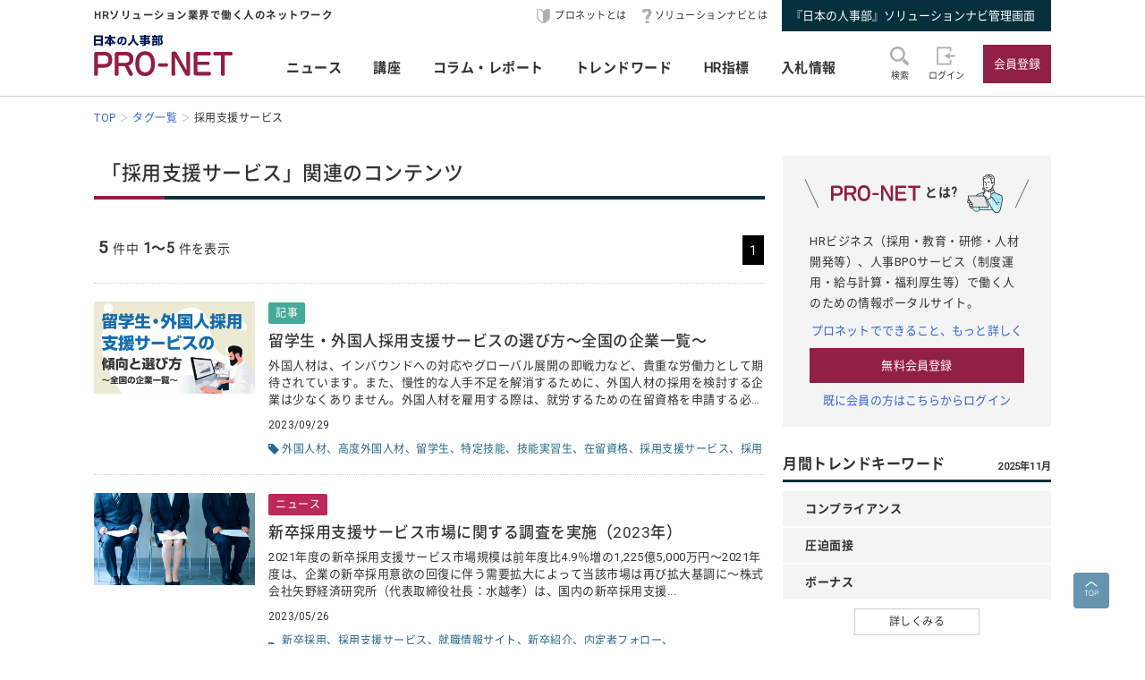

--- FILE ---
content_type: text/html; charset=UTF-8
request_url: https://service.jinjibu.jp/tag/?tag=%E6%8E%A1%E7%94%A8%E6%94%AF%E6%8F%B4%E3%82%B5%E3%83%BC%E3%83%93%E3%82%B9
body_size: 7285
content:
<!DOCTYPE html>
<html lang="ja">
<head>
	<meta charset="UTF-8">
	<meta name="viewport" content="width=device-width, initial-scale=1.0">
	<script src="/js/viewport.js"></script>
	<title>「採用支援サービス」関連のコンテンツ - 日本の人事部『プロネット』</title>
		<link rel="canonical" href="https://service.jinjibu.jp/tag/">
	<meta property="fb:app_id" content="873544612706736">
	<meta property="og:locale" content="ja_JP">
	<meta property="og:title" content="「採用支援サービス」関連のコンテンツ - 日本の人事部『プロネット』">
	<meta property="og:type" content="article">
	<meta property="og:image" content="https://service.jinjibu.jp/images/viimg/pn-thumbnail.png">
	<link rel="shortcut icon" href="/images/favicon.ico">
	<link href="https://fonts.googleapis.com/css?family=Roboto&amp;display=swap" rel="stylesheet">
	<link href="https://use.fontawesome.com/releases/v5.6.1/css/all.css" rel="stylesheet"><!--webアイコン-->
	<link href="/css/rulevi/pnet_common.css" rel="stylesheet" media="all">
	<link href="/css/remodal-default-theme.css" rel="stylesheet" media="all">
	<link href="/css/remodal.css" rel="stylesheet" media="all">
	<link href="/css/slick.css" rel="stylesheet">
	<link href="/css/rulevi/plugin/slick-theme-top.css" rel="stylesheet">
	<link href="/css/rulevi/page/top_page.css" rel="stylesheet">
	<link href="/css/rulevi/page/kijilist.css" rel="stylesheet">
	<script type="text/javascript" src="/js/jquery-1.9.1.min.js"></script>
	<script src="/js/slick.min.js"></script><!--//フッターのロゴカルーセルなど-->
	<script src="/js/base.js"></script>
	<script src="/js/remodal.js"></script>
	<script src="/js/jquery.blockUI.js"></script>
	<script src="/js/notosansSubset.js"></script>
	<script src="/js/addnoopener.js"></script>

		<script>
	$(function(){
		//フッターロゴのslider
		$('.slider').slick({
			infinite: true,
			dots:false,
			slidesToShow: 4,
			slidesToScroll: 1,
			arrows: true,
			autoplay: true,
			responsive: [{
				breakpoint: 640,
				settings: 'unslick'
				/*settings: {
					 slidesToShow: 2,
					 slidesToScroll: 1,
				}*/
			}]
		});
		//フッターロゴのsliderのレスポンシブ対応
		$(window).on('resize orientationchange', function() {
			$('.slider').slick('resize');
		});
	});
	$(function(){
		//検索のオープンクローズ
		$("#header-search-word").removeClass("is-opened");
		$(".l-header__searchwrap").hide();
		$("#header-search-word,.l-header__searchwrap__closedmark").click(function(){
			if($("#header-search-word").hasClass("is-opened")){
				$("#header-search-word").removeClass("is-opened");
				$(".l-header__searchwrap").hide(300);
			} else {
				$("#header-search-word").addClass("is-opened");
				$(".l-header__searchwrap").show(500);
			}
		});
	});
	</script>
	<script src="/js/page-top.js"></script>
	<script src="/js/print.js"></script>
	<script src="/js/jslb_ajax03.js"></script>
	<script>
window.dataLayer = window.dataLayer || [];
dataLayer.push({
'trackPageview': location.href,'userLogin': 'NOT_LOGIN','userReglevel': '0','event': 'trackpv'});
</script>
<!-- Google Tag Manager -->
<script>(function(w,d,s,l,i){w[l]=w[l]||[];w[l].push({'gtm.start':
new Date().getTime(),event:'gtm.js'});var f=d.getElementsByTagName(s)[0],
j=d.createElement(s),dl=l!='dataLayer'?'&l='+l:'';j.async=true;j.src=
'https://www.googletagmanager.com/gtm.js?id='+i+dl;f.parentNode.insertBefore(j,f);
})(window,document,'script','dataLayer','GTM-WK7FGP4');</script>
<!-- End Google Tag Manager -->
</head>
<body>
<div class="remodal-bg"></div>
<header class="l-header">
	<div class="l-header__top-wrap">
		<div class="l-header__top-wrap__lbox">
			HRソリューション業界で働く人のネットワーク
		</div>
		<nav class="l-header__top-wrap__rbox">
			<a href="/guide/?hclk=hd_guide" class="l-header__icon l-header__hajime">プロネットとは</a>
			<a href="/s-navi/?hclk=hd_snavi" class="l-header__icon l-header__hatena">ソリューションナビとは</a>
			<a href="/master/?hclk=hd_adm" class="c-btn--rect-action">『日本の人事部』ソリューションナビ管理画面</a>
		</nav>
	</div>
	<div class="l-header__main-wrap">
		<div class="l-header__main-wrap__lbox">
			<h1 id="h1"><span>『プロネット』 - HRソリューション業界で働く人のネットワーク</span>
				<a href="/">
					<img src="/images/viimg/pn-logo.svg" alt="『プロネット』 - HRソリューション業界で働く人のネットワーク" name="logo" width="145" height="43">
				</a>
			</h1>
		</div>
		<nav class="l-header__main-wrap__cbox">
			<ul class="l-header__main-wrap__gnavi">
				<li>
					<a href="/news/">ニュース</a>
				</li>
				<li>
					<a href="/course/">講座</a>
				</li>
				<li>
					<a href="/article/">コラム・レポート</a>
				</li>
				<li>
					<a href="/trendwords/">トレンドワード</a>
				</li>
				<li>
					<a href="/indicator/">HR指標</a>
				</li>
				<li>
					<a href="/bidinfo/">入札情報</a>
				</li>
			</ul>
		</nav>
		<div class="l-header__main-wrap__rbox">
			<div class="l-header__main-wrap__txtimgicon" id="header-search-word">
				<img src="/images/viimg/headicon-search.svg" alt="虫眼鏡">
				<span>検索</span>
			</div>
						<a href="/login.php" class="l-header__main-wrap__txtimgicon">
				<img src="/images/viimg/headicon-login.svg" alt="ログイン">
				<span>ログイン</span>
			</a>
			<a href="/regist/?hclk=hd_regist" class="l-header__main-wrap__txtimgicon c-onlySMP">
				<img src="/images/viimg/headicon-memberplus.svg" alt="会員登録">
				<span>会員登録</span>
			</a>
			<a href="/regist/?hclk=hd_regist" class="c-btn--rect-inquiry">会員登録</a>
					</div>
	</div>
	<form class="l-header__searchwrap" method="post" action="/search/">
		<fieldset class="l-header__searchwrap__fields">
			<div class="l-header__searchwrap__fields__innerbox">
		<input name="freewords" type="text" id="kwd" class="p-form__freeword ui-autocomplete-input" value="" placeholder="キーワードから探す" autocomplete="off">
		<button name="button" type="submit" class="l-header__searchwrap__button">
			<img src="/images/viimg/headicon-search.svg" alt="虫眼鏡">
		</button>
			</div>
						<div class="l-header__searchwrap__closedmark">×</div>
		</fieldset>

	</form>
		<nav class="l-header__breadcrumb">
		<!--パンくずリスト-->
		<ol class="breadcrumb__list" itemscope itemtype="https://schema.org/BreadcrumbList">
					<li itemprop="itemListElement" itemscope itemtype="https://schema.org/ListItem"><a href="/" itemprop="item"><span itemprop="name">TOP</span></a><meta itemprop="position" content="1"/></li>
			<li itemprop="itemListElement" itemscope itemtype="https://schema.org/ListItem"><a href="/tag/" itemprop="item"><span itemprop="name">タグ一覧</span></a><meta itemprop="position" content="2"/></li>
			<li itemprop="itemListElement" itemscope itemtype="https://schema.org/ListItem"><span itemprop="name">採用支援サービス</span><meta itemprop="position" content="3"/></li>
		</ol>
	</nav>
</header>
<div class="l-wrapper">
<main class="l-main kijilist">

<h2 class="c-heading--pagetitle">「採用支援サービス」関連のコンテンツ</h2>

<div class="p-pagenation top">
<div class="p-pagenation__count"><span class="p-pagenation__count__number">5</span>件中<span class="p-pagenation__count__range">1～5</span>件を表示</div>
<ul class="p-pagenation__pagenate">
<li><span>1</span></li></ul>
</div>


<article class="c-box--kijirecomme">
	<div class="p-card--horizontal">	
		<a href="https://service.jinjibu.jp/article/detl/hrservice/3260/" class="p-card--horizontal__media">
			<img src="https://img.jinjibu.jp/updir/kiji/TRD23-0929-01-thumb2_small.png" alt="">
		</a>
		<div class="p-card--horizontal__headp">
			<a href="https://service.jinjibu.jp/article/detl/hrservice/3260/">
				<span class="c-green-txt-icon">記事</span>				<h3 class="p-card__headp__headline">留学生・外国人採用支援サービスの選び方～全国の企業一覧～</h3>
				<p class="p-card__headp__detail">外国人材は、インバウンドへの対応やグローバル展開の即戦力など、貴重な労働力として期待されています。また、慢性的な人手不足を解消するために、外国人材の採用を検討する企業は少なくありません。外国人材を雇用する際は、就労するための在留資格を申請する必要があ...</p>
			</a>
			<footer class="p-card__subinfo">
				<span class="c-date">2023/09/29</span>
				<div class="c-taglist--tagmark"><a href="/tag/?tag=%E5%A4%96%E5%9B%BD%E4%BA%BA%E6%9D%90">外国人材</a><a href="/tag/?tag=%E9%AB%98%E5%BA%A6%E5%A4%96%E5%9B%BD%E4%BA%BA%E6%9D%90">高度外国人材</a><a href="/tag/?tag=%E7%95%99%E5%AD%A6%E7%94%9F">留学生</a><a href="/tag/?tag=%E7%89%B9%E5%AE%9A%E6%8A%80%E8%83%BD">特定技能</a><a href="/tag/?tag=%E6%8A%80%E8%83%BD%E5%AE%9F%E7%BF%92%E7%94%9F">技能実習生</a><a href="/tag/?tag=%E5%9C%A8%E7%95%99%E8%B3%87%E6%A0%BC">在留資格</a><a href="/tag/?tag=%E6%8E%A1%E7%94%A8%E6%94%AF%E6%8F%B4%E3%82%B5%E3%83%BC%E3%83%93%E3%82%B9">採用支援サービス</a><a href="/tag/?tag=%E6%8E%A1%E7%94%A8">採用</a><div>			</footer>
		</div>
	</div>
</article>
<article class="c-box--kijirecomme">
	<div class="p-card--horizontal">	
		<a href="/news/detl/22419/" class="p-card--horizontal__media">
			<img src="https://img.jinjibu.jp/updir/term/012/01257/NWS-saiyo-shinsotsu_thumb5_small.jpg" alt="">
		</a>
		<div class="p-card--horizontal__headp">
			<a href="/news/detl/22419/">
				<span class="c-navy-txt-icon">ニュース</span>				<h3 class="p-card__headp__headline">新卒採用支援サービス市場に関する調査を実施（2023年）</h3>
				<p class="p-card__headp__detail">2021年度の新卒採用支援サービス市場規模は前年度比4.9％増の1,225億5,000万円～2021年度は、企業の新卒採用意欲の回復に伴う需要拡大によって当該市場は再び拡大基調に～株式会社矢野経済研究所（代表取締役社長：水越孝）は、国内の新卒採用支援...</p>
			</a>
			<footer class="p-card__subinfo">
				<span class="c-date">2023/05/26</span>
				<div class="c-taglist--tagmark"><a href="/tag/?tag=%E6%96%B0%E5%8D%92%E6%8E%A1%E7%94%A8">新卒採用</a><a href="/tag/?tag=%E6%8E%A1%E7%94%A8%E6%94%AF%E6%8F%B4%E3%82%B5%E3%83%BC%E3%83%93%E3%82%B9">採用支援サービス</a><a href="/tag/?tag=%E5%B0%B1%E8%81%B7%E6%83%85%E5%A0%B1%E3%82%B5%E3%82%A4%E3%83%88">就職情報サイト</a><a href="/tag/?tag=%E6%96%B0%E5%8D%92%E7%B4%B9%E4%BB%8B">新卒紹介</a><a href="/tag/?tag=%E5%86%85%E5%AE%9A%E8%80%85%E3%83%95%E3%82%A9%E3%83%AD%E3%83%BC">内定者フォロー</a><a href="/tag/?tag=%E3%83%80%E3%82%A4%E3%83%AC%E3%82%AF%E3%83%88%E3%83%AA%E3%82%AF%E3%83%AB%E3%83%BC%E3%83%86%E3%82%A3%E3%83%B3%E3%82%B0">ダイレクトリクルーティング</a><div>			</footer>
		</div>
	</div>
</article>
<article class="c-box--kijirecomme">
	<div class="p-card--horizontal">	
		<a href="/news/detl/14334/" class="p-card--horizontal__media">
			<img src="/images/viimg/noimg_news_02.jpg" alt="">
		</a>
		<div class="p-card--horizontal__headp">
			<a href="/news/detl/14334/">
				<span class="c-navy-txt-icon">ニュース</span>				<h3 class="p-card__headp__headline">オンライン採用支援サービス「Caster Recruiting」を開始～人事のプロフェッショナルが戦略から媒体運用、日程調整までサポート：キャスター</h3>
				<p class="p-card__headp__detail">株式会社キャスター（本社：東京都渋谷区、代表取締役 中川祥太、以下「キャスター」）は、人事のプロフェッショナルが戦略から媒体運用、日程調整までサポートするオンライン採用支援サービス「Caster Recruiting」のサービスを開始いたしましたので...</p>
			</a>
			<footer class="p-card__subinfo">
				<span class="c-date">2018/02/13</span>
				<div class="c-taglist--tagmark"><a href="/tag/?tag=%E3%82%AD%E3%83%A3%E3%82%B9%E3%82%BF%E3%83%BC">キャスター</a><a href="/tag/?tag=Caster+Recruiting">Caster Recruiting</a><a href="/tag/?tag=%E6%8E%A1%E7%94%A8%E6%94%AF%E6%8F%B4%E3%82%B5%E3%83%BC%E3%83%93%E3%82%B9">採用支援サービス</a><a href="/tag/?tag=%E6%97%A5%E7%A8%8B%E8%AA%BF%E6%95%B4">日程調整</a><a href="/tag/?tag=%E6%8E%A1%E7%94%A8%E4%BB%A3%E8%A1%8C">採用代行</a><div>			</footer>
		</div>
	</div>
</article>
<article class="c-box--kijirecomme">
	<div class="p-card--horizontal">	
		<a href="/news/detl/14286/" class="p-card--horizontal__media">
			<img src="/images/viimg/noimg_news_02.jpg" alt="">
		</a>
		<div class="p-card--horizontal__headp">
			<a href="/news/detl/14286/">
				<span class="c-navy-txt-icon">ニュース</span>				<h3 class="p-card__headp__headline">完全成功報酬型、IT 業界特化の採用支援サービス「JoinsJob（ジョインズジョブ）」提供開始～求人情報・企業情報を無料で作成・公開：ITI</h3>
				<p class="p-card__headp__detail">株式会社ITI(本社：東京都目黒区、代表取締役：高田樹)は、2018年2月1日(木)に、無料で採用活動が始められるIT業界特化の採用支援サービス「JoinsJob」正式版の提供を開始しましたのでお知らせいたします。 【JoinsJob概要】「Join...</p>
			</a>
			<footer class="p-card__subinfo">
				<span class="c-date">2018/02/05</span>
				<div class="c-taglist--tagmark"><a href="/tag/?tag=ITI">ITI</a><a href="/tag/?tag=JoinsJob">JoinsJob</a><a href="/tag/?tag=%E6%8E%A1%E7%94%A8%E6%94%AF%E6%8F%B4%E3%82%B5%E3%83%BC%E3%83%93%E3%82%B9">採用支援サービス</a><a href="/tag/?tag=IT%E6%A5%AD%E7%95%8C">IT業界</a><a href="/tag/?tag=%E5%AE%8C%E5%85%A8%E6%88%90%E5%8A%9F%E5%A0%B1%E9%85%AC%E5%9E%8B">完全成功報酬型</a><div>			</footer>
		</div>
	</div>
</article>
<article class="c-box--kijirecomme">
	<div class="p-card--horizontal">	
		<a href="/news/detl/8357/" class="p-card--horizontal__media">
			<img src="/images/viimg/noimg_news_02.jpg" alt="">
		</a>
		<div class="p-card--horizontal__headp">
			<a href="/news/detl/8357/">
				<span class="c-navy-txt-icon">ニュース</span>				<h3 class="p-card__headp__headline">マイナビと日立システムズが企業の採用部門向け支援サービス分野で協業～銀行振り込み業務を効率化するBPO型「交通費支払い代行サービス」を共同で販売開始～</h3>
				<p class="p-card__headp__detail">株式会社マイナビ（本社：東京都千代田区、代表取締役社長　中川 信行／以下、マイナビ）と、株式会社日立システムズ（本社：東京都品川区、代表取締役　取締役社長：髙橋 直也／以下､日立システムズ）は、企業の採用部門向け支援サービスの分野で協業します。第一弾...</p>
			</a>
			<footer class="p-card__subinfo">
				<span class="c-date">2014/09/29</span>
				<div class="c-taglist--tagmark"><a href="/tag/?tag=%E3%83%9E%E3%82%A4%E3%83%8A%E3%83%93">マイナビ</a><a href="/tag/?tag=%E6%97%A5%E7%AB%8B%E3%82%B7%E3%82%B9%E3%83%86%E3%83%A0%E3%82%BA">日立システムズ</a><a href="/tag/?tag=BPO">BPO</a><a href="/tag/?tag=%E3%82%B3%E3%83%B3%E3%83%97%E3%83%A9%E3%82%A4%E3%82%A2%E3%83%B3%E3%82%B9%2F%E6%B3%95%E4%BB%A4%E9%A0%86%E5%AE%88">コンプライアンス/法令順守</a><a href="/tag/?tag=%E6%8E%A1%E7%94%A8%E6%94%AF%E6%8F%B4%E3%82%B5%E3%83%BC%E3%83%93%E3%82%B9">採用支援サービス</a><div>			</footer>
		</div>
	</div>
</article>
<div class="p-pagenation bottom">
<div class="p-pagenation__count"><span class="p-pagenation__count__number">5</span>件中<span class="p-pagenation__count__range">1～5</span>件を表示</div>
<ul class="p-pagenation__pagenate">
<li><span>1</span></li></ul>
</div>

</main>
	<aside class="l-side">
	<section class="l-side__gray-box">
		<h3 class="l-side__gray-box-title">
			<img src="/images/viimg/pn-logo-s.svg" width="100" height="18" alt="プロネット" class="l-side__gray-box-pnlogo">とは?<img src="/images/viimg/side_regbox_manillust.png" width="80" height="88" alt="ビジネスパーソンイラスト" class="l-side__gray-box-bpillust">
		</h3>
		<p class="l-side__box__lead-p">HRビジネス（採用・教育・研修・人材開発等）、人事BPOサービス（制度運用・給与計算・福利厚生等）で働く人のための情報ポータルサイト。</p>
		<a href="/guide/?rclk=sd_guide" class="c-alink">プロネットでできること、もっと詳しく</a>
		<a href="/regist/?rclk=sd_regist" class="c-btn--rect-inquiry">無料会員登録</a>
		<a href="/login.php" class="c-alink">既に会員の方はこちらからログイン</a>
	</section>
		<script type="text/javascript" src="/js/rectangle.js" charset="utf-8"></script>
		<section class="l-side__box">
		<h3 class="c-heading--main">月間トレンドキーワード<span class="c-pos--absR c-note">2025年11月</span></h3>
		<ul class="l-side__box__ulistarea--trd-keywords">
						<li><span>コンプライアンス</span></li>
						<li><span>圧迫面接</span></li>
						<li><span>ボーナス</span></li>
					</ul>
		<a href="/trendwords/monthly/202511/?rclk=sd_trendword" class="c-btn--rect-border">詳しくみる</a>
	</section>
		<section class="l-side__box">
		<h3 class="c-heading--main">コラム・レポート・講座</h3>
	    <ul class="l-side__box__listarea--txtlink">
        	<li><a href="/article/list/innovator/1/?rclk=sd_artgnr">HRソリューション業界TOPインタビュー</a></li>
			<li><a href="/article/list/hrservice/1/?rclk=sd_artgnr">HRソリューションの傾向と選び方</a></li>
			<li><a href="/course/industry/?rclk=sd_artgnr">HRソリューション業界講座</a></li>
			<li><a href="/course/marketing/?rclk=sd_artgnr">HRマーケティング講座</a></li>
        	<li><a href="/article/list/hrinfo/1/?rclk=sd_artgnr">HR業界の注目情報</a></li>
        	<li><a href="/article/list/eventreport/1/?rclk=sd_artgnr">イベントレポート</a></li>
			<li><a href="/article/list/usrreport/1/?rclk=sd_artgnr">講演＆交流会レポート</a></li>
		</ul>
	</section>
		<section class="l-side__box">
	<h3 class="c-heading--main">ニュースアクセスランキング</h3>
   	<ul class="l-side__box__listarea--ranking">
			<li class="rank1">
		<a href="/news/detl/25904/?rclk=sd_newsrnk">出世に関する意識調査</a>
		</li>
			<li class="rank2">
		<a href="/news/detl/25906/?rclk=sd_newsrnk">労働力調査（基本集計） 2025年（令和7年）11月分</a>
		</li>
			<li class="rank3">
		<a href="/news/detl/25905/?rclk=sd_newsrnk">一般職業紹介状況(令和7年11月分)について</a>
		</li>
			<li class="rank4">
		<a href="/news/detl/22123/?rclk=sd_newsrnk">正社員の年収中央値</a>
		</li>
			<li class="rank5">
		<a href="/news/detl/25903/?rclk=sd_newsrnk">「AI時代における人事・組織の実態調査」を実施</a>
		</li>
	    </ul>
	</section>
		<section class="l-side__box">
		<h3 class="c-heading--main">事務局からのお知らせ</h3>
		<ul class="l-side__box__listarea--txtlink">
						<li>
			<a href=/info/detl/1954/ />『日本の人事部』事務局 冬期休暇のお知らせ				<span class="date">[12/25]</span>								</a>			</li>
						<li>
			<a href=/info/detl/1914/ />日本の人事部「ＨＲカンファレンス2025-秋-」開催<br />
200講演ライブ配信！ 注目の人事トレンドを網羅				<span class="date">[10/10]</span>								</a>			</li>
						<li>
			<a href=/info/detl/1929/ />『日本の人事部 人事白書2025』発刊！人・組織の課題解決の糸口に				<span class="date">[7/2]</span>								</a>			</li>
						</ul>
		<a href="/info/" class="c-btn--rect-border">お知らせ一覧</a>
	</section>
			  

	<div class="l-side__banner">
		<a href="/s-navi/?rclk=sd_snavi"><img src="/images/banner/banner-side-snavi.jpg" alt="『日本の人事部』ソリューションナビ"></a>
			<a href="https://jinjibu.jp/biz/service.php#service_event" target="_blank"><img src="/images/banner/banner-side-hrc.jpg" alt="ＨＲカンファレンス出展のご案内"></a>
		<a href="http://service.jinjibu.jp/hr-league/" target="_blank"><img src="/images/banner/banner-side-hrleague.jpg" alt="ＨＲリーグ"></a>
	</div>
		</aside>
</div>
<footer class="l-footer">
	<div class="l-footer__pagetop pagetop">
		<a href="#pagetop">
			<img src="/images/viimg/page-top.svg" alt="ページトップ" width="40" height="40">
		</a>
	</div>
	<div class="l-footer__wrapper">
		<ul class="l-footer__link">
			<li><a href="/news/?fclk=flink">ニュース</a></li>
			<li><a href="/course/?fclk=flink">講座</a></li>
			<li><a href="/article/?fclk=flink">コラム・レポート</a></li>
			<li><a href="/trendwords/?fclk=flink">トレンドワード</a></li>
			<li><a href="/indicator/?fclk=flink">HR指標</a></li>
			<li><a href="/bidinfo/?fclk=flink">入札情報</a></li>
			<li><a href="/hrassoc/list/?fclk=flink">HR業界団体情報</a></li>
			<li><a href="/static/about_link/?fclk=flink">リンクについて</a></li>
			<li><a href="/static/kiyaku/?fclk=flink">日本の人事部『プロネット』会員利用規約</a></li>
			<li><a href="/static/jkkiyaku/?fclk=flink">ソリューションナビ ご利用規約</a></li>
			<li><a href="/static/privacy/?fclk=flink">プライバシー・ポリシー</a></li>
			<li class="divline"><a href="https://jinjibu.jp/biz/?frmprofoot">人事向け広告掲載について</a></li>
			<li><a href="/static/tokushou/?fclk=flink">特定商取引法に基づく表示</a></li>
			<li><a href="/help/?fclk=flink">ヘルプ</a></li>
			<li><a href="https://hrvision.co.jp/" target="_blank">運営会社</a></li>
			<li><a href="/inquiry/?fclk=flink">お問合せ</a></li>
		</ul>
		<div class="l-footer__logobox">
		<a href="https://hrvision.co.jp" target="_blank" class="l-footer__hrvlogo"><img src="https://service.jinjibu.jp/images/viimg/hrv-logo.svg" alt="株式会社ＨＲビジョン"></a>
		<a href="https://privacymark.jp/" target="_blank" class="l-footer__pmark"><img src="https://jinjibu.jp/images/misc/pp_pmark.gif" alt="株式会社ＨＲビジョンは「プライバシーマーク」使用許諾事業者として認定されています"></a>
		</div>
	</div>
	<div class="l-footer__logo">
	<ul class="slider">
		<li><a href="https://jinjibu.jp/" target="_blank"><img src="/images/viimg/slogo_NJ.svg" alt="日本の人事部" width="131" height="20"></a></li>
		<li><a href="https://hr-award.jp/" target="_blank"><img src="/images/viimg/slogo_hraward.svg" alt="ＨＲアワード" width="115" height="20"></a></li>
		<li><a href="https://jinjibu.jp/hr-conference/" target="_blank"><img src="/images/viimg/slogo_conference.svg" alt="ＨＲカンファレンス" width="167" height="20"></a></li>
		<li><a href="https://jinjibu.jp/consortium/" target="_blank"><img src="/images/viimg/slogo_consortium.svg" alt="ＨＲコンソーシアム" width="180" height="20"></a></li>
		<li><a href="/hr-league/" target="_blank"><img src="/images/viimg/slogo_hrleague.svg" alt="ＨＲリーグ"  width="98" height="20"></a></li>
		<li><a href="https://jinjibu.jp/exe/" target="_blank"><img src="/images/viimg/slogo_leader_exe.svg" alt="日本の人事リーダー会"  width="200" height="20"></a></li>
		<li><a href="https://jinjibu.jp/research/" target="_blank"><img src="/images/viimg/slogo_hakusho.svg" alt="人事白書"  width="85" height="20"></a></li>
		<li><a href="https://jinjibu.jp/leaders/" target="_blank"><img src="/images/viimg/slogo_leaders.svg" alt="LEADERS" width="99" height="20"></a></li>
		<li class="c-onlyPC"><a href="https://jinjibu.jp/hrt/" target="_blank"><img src="/images/viimg/slogo_hrTechnology.svg" alt="ＨＲテクノロジー" width="135" height="20"></a></li>
		<li class="c-onlyPC"><a href="https://jinjibu.jp/kenko/" target="_blank"><img src="/images/viimg/slogo_kenko.svg" alt="健康経営" width="131" height="20"></a></li>
		<li class="c-onlyPC"><a href="https://jinjibu.jp/hcm/" target="_blank"><img src="/images/viimg/slogo_hcm.svg" alt="人的資本経営"></a></li>
				</ul>
	</div>
	<div class="l-footer__bottom">
		<div class="copyRight"><!--Copyright -->© 2004- 2026 HR Vision Co., Ltd. All Rights Reserved.</div>
	</div>
		<script src="//script.secure-link.jp/swt/c10988540.js"></script>
	</footer>
</body>
</html>
